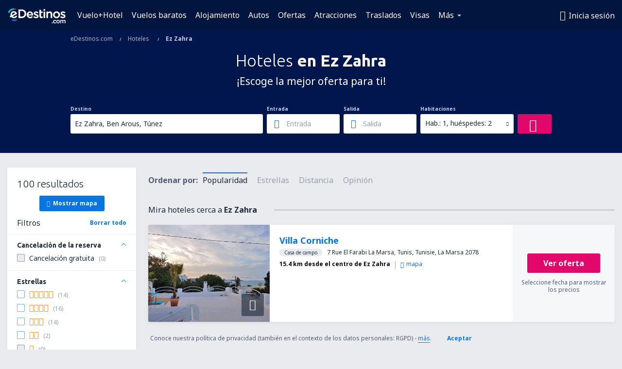

--- FILE ---
content_type: text/html; charset=utf-8
request_url: https://www.google.com/recaptcha/api2/aframe
body_size: 183
content:
<!DOCTYPE HTML><html><head><meta http-equiv="content-type" content="text/html; charset=UTF-8"></head><body><script nonce="XdcaHVQCe4vrCNtLURRaig">/** Anti-fraud and anti-abuse applications only. See google.com/recaptcha */ try{var clients={'sodar':'https://pagead2.googlesyndication.com/pagead/sodar?'};window.addEventListener("message",function(a){try{if(a.source===window.parent){var b=JSON.parse(a.data);var c=clients[b['id']];if(c){var d=document.createElement('img');d.src=c+b['params']+'&rc='+(localStorage.getItem("rc::a")?sessionStorage.getItem("rc::b"):"");window.document.body.appendChild(d);sessionStorage.setItem("rc::e",parseInt(sessionStorage.getItem("rc::e")||0)+1);localStorage.setItem("rc::h",'1769750256302');}}}catch(b){}});window.parent.postMessage("_grecaptcha_ready", "*");}catch(b){}</script></body></html>